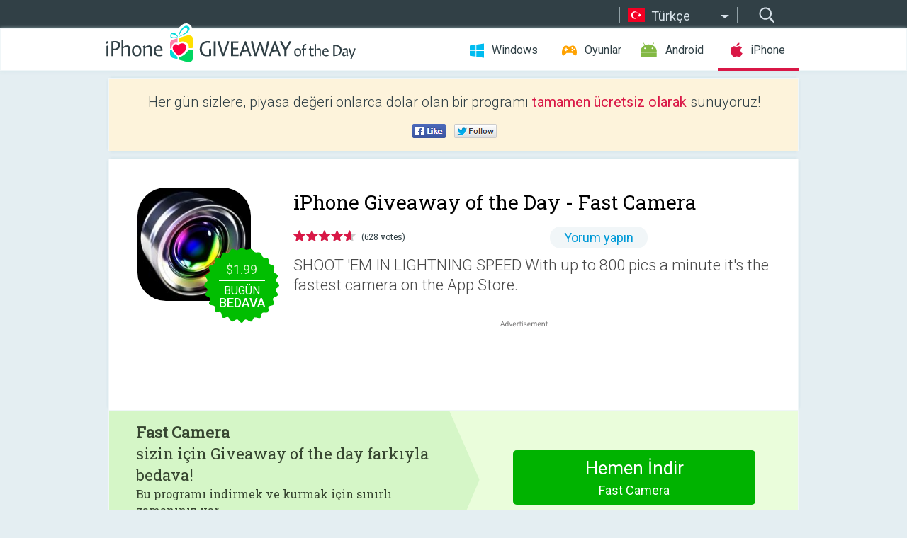

--- FILE ---
content_type: text/html; charset=utf-8
request_url: https://iphone.giveawayoftheday.com/fast-camera-the-speed-burst-stealth-cam-4k-time-lapse-video-photo-sharing-stop-motion-photos-app/?lang=tr
body_size: 10087
content:
<!DOCTYPE html>
<!--[if lt IE 7]>      <html class="no-js ielt10 ielt9 ielt8 ielt7" lang="tr"> <![endif]-->
<!--[if IE 7]>         <html class="no-js ie7 ielt10 ielt9 ielt8" lang="tr"> <![endif]-->
<!--[if IE 8]>         <html class="no-js ie8 ielt10 ielt9" lang="tr"> <![endif]-->
<!--[if IE 9]>         <html class="no-js ie9 ielt10" lang="tr"> <![endif]-->
<!--[if gt IE 10]><!--> <html class="no-js" lang="tr"> <!--<![endif]-->
<head>
        <script async src="https://www.googletagmanager.com/gtag/js?id=G-44PBBK4D75"></script>
    <script>
        window.dataLayer = window.dataLayer || [];
        function gtag(){dataLayer.push(arguments);}
        gtag('js', new Date());

        gtag('config', 'G-44PBBK4D75');
    </script>
                            <meta http-equiv="Content-Type" content="text/html; charset=UTF-8" />
            <meta http-equiv="X-UA-Compatible" content="IE=edge">
            <meta name="viewport" content="width=device-width">
            <meta name="format-detection" content="telephone=no">
                        <meta name="verify-v1" content="nKhoQtkI95aX3NsywlbsnmUuAaUMF+QPTdE0phYHyT8=" />
                    
    <meta name="description" content="Günlük iOS Giveaway - SHOOT &#039;EM IN LIGHTNING SPEED 
With up to 800 pics a minute it&#039;s the fastest camera on the App Store. Period. 

SNAP, PICK AND ROLL 
Take tons of shots quickly...but save only the best pics to your..." />
    <meta property="fb:app_id" content="200558050727877"/>
    <meta property="og:type" content="website"/>
    <meta property="og:url" content="https://iphone.giveawayoftheday.com/fast-camera-the-speed-burst-stealth-cam-4k-time-lapse-video-photo-sharing-stop-motion-photos-app-2/?lang=tr"/>
    <meta property="og:title" content=""/>
    <meta property="og:site_name" content="Giveaway of the Day"/>
    <meta property="og:image" content="https://iphone.giveawayoftheday.com/wp-content/plugins/gotd_appstore_plugin/images/2019/11/402777723_app_icon_big_1572951655.jpg"/>
    <meta property="og:description" content="SHOOT &#039;EM IN LIGHTNING SPEED 
With up to 800 pics a minute it&#039;s the fastest camera on the App Store. Period. 

SNAP, PICK AND ROLL 
Take tons of shots quickly...but..."/>

    <meta property="twitter:card" content="summary_large_image" />
    <meta property="twitter:site" content="@GiveawayotDay" />
    <meta property="twitter:url" content="https://iphone.giveawayoftheday.com/fast-camera-the-speed-burst-stealth-cam-4k-time-lapse-video-photo-sharing-stop-motion-photos-app-2/?lang=tr" />
    <meta property="twitter:title" content="Fast Camera" />
    <meta property="twitter:description" content="SHOOT &#039;EM IN LIGHTNING SPEED 
With up to 800 pics a minute it&#039;s the fastest camera on the App Store. Period. 

SNAP, PICK AND ROLL 
Take tons of shots quickly...but save only the best pics to your camera roll. 

TAKE CHARGE OF THE SCENE 
Set the camera to take continuous photos (default), a burst of photos, or manual shots. 

CREATE STOP MOTION STORIES 
Get creative and turn your pics into a stop motion video. 

SNAP AMAZING GROUP SHOTS 
Turn on the timer, jump in the pic and choose from multiple shots. 

GET POWERFUL CONTROLS 
Manually control locking of focus, exposure, and white balance. 

NEVER MISS A MOMENT 
The camera starts shooting as soon as the app opens so you won&#039;t miss a thing. 

TAKE THOUSANDS OF PICTURES 
There&#039;s no limit to the number of photos you can capture. 

CHANGE ORIENTATION ON THE FLY 
Switch between landscape and portrait while shooting. 

AVOID ANNOYING DISTRACTIONS 
You won&#039;t find any ads or in-app purchases to get in the way. 

NEW EXPORT OPTIONS 
- to Instagram 
- to Facebook. " />
    <meta property="twitter:image" content="https://iphone.giveawayoftheday.com/wp-content/plugins/gotd_appstore_plugin/images/402777723_Screenshot_1395160088.jpg" />

                            <link rel="alternate" hreflang="en" href="https://iphone.giveawayoftheday.com/fast-camera-the-speed-burst-stealth-cam-4k-time-lapse-video-photo-sharing-stop-motion-photos-app-2/" type="text/html" />
                                <link rel="alternate" hreflang="es" href="https://iphone.giveawayoftheday.com/fast-camera-the-speed-burst-stealth-cam-4k-time-lapse-video-photo-sharing-stop-motion-photos-app/?lang=es" type="text/html" />
                                <link rel="alternate" hreflang="it" href="https://iphone.giveawayoftheday.com/fast-camera/?lang=it" type="text/html" />
                                <link rel="alternate" hreflang="de" href="https://iphone.giveawayoftheday.com/fast-camera-the-speed-burst-stealth-cam-4k-time-lapse-video-photo-sharing-stop-motion-photos-app/?lang=de" type="text/html" />
                                <link rel="alternate" hreflang="fr" href="https://iphone.giveawayoftheday.com/fast-camera-the-speed-burst-stealth-cam-4k-time-lapse-video-photo-sharing-stop-motion-photos-app/?lang=fr" type="text/html" />
                                <link rel="alternate" hreflang="pt" href="https://iphone.giveawayoftheday.com/fast-camera-the-speed-burst-stealth-cam-4k-time-lapse-video-photo-sharing-stop-motion-photos-app/?lang=pt-br" type="text/html" />
                                <link rel="alternate" hreflang="nl" href="https://iphone.giveawayoftheday.com/fast-camera-the-speed-burst-stealth-cam-4k-time-lapse-video-photo-sharing-stop-motion-photos-app/?lang=nl" type="text/html" />
                                <link rel="alternate" hreflang="ru" href="https://iphone.giveawayoftheday.com/fast-camera-the-speed-burst-stealth-cam-4k-time-lapse-video-photo-sharing-stop-motion-photos-app/?lang=ru" type="text/html" />
                                <link rel="alternate" hreflang="ja" href="https://iphone.giveawayoftheday.com/fast-camera-the-speed-burst-stealth-cam-4k-time-lapse-video-photo-sharing-stop-motion-photos-app/?lang=ja" type="text/html" />
                                <link rel="alternate" hreflang="tr" href="https://iphone.giveawayoftheday.com/fast-camera-the-speed-burst-stealth-cam-4k-time-lapse-video-photo-sharing-stop-motion-photos-app/?lang=tr" type="text/html" />
                                <link rel="alternate" hreflang="el" href="https://iphone.giveawayoftheday.com/fast-camera-the-speed-burst-stealth-cam-4k-time-lapse-video-photo-sharing-stop-motion-photos-app/?lang=el" type="text/html" />
                                <link rel="alternate" hreflang="ro" href="https://iphone.giveawayoftheday.com/fast-camera-the-speed-burst-stealth-cam-4k-time-lapse-video-photo-sharing-stop-motion-photos-app/?lang=ro" type="text/html" />
            
                 <link rel="stylesheet" href="https://iphone.giveawayoftheday.com/css/modal.css?v=1525361059" />
        
        <link href='https://fonts.googleapis.com/css?family=Roboto+Slab:400,300&amp;subset=latin' rel='stylesheet' type='text/css'>
        <link href='https://fonts.googleapis.com/css?family=Roboto:400,300,500,700,300italic&amp;subset=latin' rel='stylesheet' type='text/css'>
        <title>iPhone Giveaway of the Day - Fast Camera</title>
                    <link rel="stylesheet" href="https://iphone.giveawayoftheday.com/css/iphone/main.css?v=1553782962" />
                <link rel="shortcut icon" href="https://iphone.giveawayoftheday.com/images/favicon.ico" type="image/x-icon">
            <link rel="stylesheet" href="https://iphone.giveawayoftheday.com/css/iphone/post.css?v=1566991765" />
    <link rel="stylesheet" href="https://iphone.giveawayoftheday.com/css/remodal.css?v=1451286268" />
    <link rel="stylesheet" href="https://iphone.giveawayoftheday.com/css/remodal-default-theme.css?v=1451286268" />
    <link rel="stylesheet" href="https://iphone.giveawayoftheday.com/css/fancybox.css?v=1453363896" />
        <!--[if lte IE 8]><link href="https://iphone.giveawayoftheday.com/css/ie8.css" rel="stylesheet" type="text/css" /><![endif]-->
        <script type="text/javascript">
                                </script>
                            <script src="https://ajax.googleapis.com/ajax/libs/jquery/1.10.1/jquery.min.js"></script>
                        <script src="https://iphone.giveawayoftheday.com/js/plugins.js?v=1485935778"></script>
            <script src="https://iphone.giveawayoftheday.com/js/script.js?v=1710757379"></script>

            <script>
                var common_actions_settings = {
                    search_url: 'https://iphone.giveawayoftheday.com/?lang=tr',
                    is_ie9: 0,
                    fb_app_id: '200558050727877',
                    project: 'iphone',
                    locale: 'tr',
                    safari_push: {
                        enabled: 0,
                        url: 'https://iphone.giveawayoftheday.com/safari_push?lang=tr',
                        website_uid: 'web.com.giveawayoftheday.www',
                        token_url: 'https://iphone.giveawayoftheday.com/safari_push/check-token?lang=tr',
                        enabled_subprojects: 0
                    }
                };
                jQuery(document).ready(function() {
                    common_actions.init(common_actions_settings);
                    achecker.init({
                        enabled: true,
                        from: 'gaotd_iphone',
                        is_mobile: false,
                        show_rest: false
                    });
                    away_bnr.init({
                        is_showed: false,
                        idle_interval: 3000,
                        enabled: 0
                    });
                });

                var text_counters = {hours: 'saat', mins: 'dakika', secs: 'saniye', days: 'days'};
            </script>

                    <script>
            jQuery(document).ready(function () {
                getTopCloseOnload();
                makeFixedCloseOnload();
                jQuery(window).scroll(function () {
                    makeFixedCloseOnload();
                })
            });

            function makeFixedCloseOnload() {
                var close_onload = jQuery('.close_onload');
                if (close_onload.length == 0) return;
                var s = jQuery(window).scrollTop() + 20;
                if (s > jQuery('.giveaway_day').offset().top && s != 0) {
                    close_onload.addClass('fixed_closed_onload');
                    close_onload.css('left', jQuery('.wrapper').offset().left - 100)
                    close_onload.css('top', 20)
                }
                else {
                    if (close_onload.hasClass('fixed_closed_onload')) {
                        getTopCloseOnload();
                    }
                    close_onload.removeClass('fixed_closed_onload');
                    close_onload.css('left', '-100px');

                }
            }

            function getTopCloseOnload() {
                var close_onload = jQuery('.close_onload');
                if (close_onload.length == 0) return;
                var top = 0;
                close_onload.css('top',0);
                jQuery('.slogan').each(function () {
                    top = parseInt(close_onload.css('top'));
                    var $this = jQuery(this);
                    var h = parseInt($this.outerHeight());
                    if ($this.css('display') != 'none' && h != 0) {
                        var margin_bottom = parseInt($this.css('margin-bottom'));
                        top = top + margin_bottom + h;
                    }
                    close_onload.css('top', top);
                })
            }
        </script>
        
    <script>
        check_user_lang.lang_redirect = function() {
            if (getCookie('lang') == 1) {
                return;
            }
            setCookie('lang', 1, {path: '/', expires: 24*60*60, domain: '.' + this.conf.domain});
            var lang_regex = new RegExp("[\\?&]lang=([^&#]*)");
            var cur_lang = lang_regex.exec(window.location.search);
            cur_lang = cur_lang ? cur_lang[1] : 'en';
            if (cur_lang != 'en') {
                return;
            }
            var lang_domain = 'en';
            var subdomains = JSON.parse(this.conf.subdomains_json);
            jQuery.each(subdomains, function(url, lang) {
                if (navigator.language == lang['code'] || navigator.language.indexOf(lang['code']+'-') >= 0) {
                    lang_domain = url;
                }
            });

            if (lang_domain == cur_lang) {
                return;
            }

            location.href = document.location.protocol + '//iphone.' + this.conf.domain + '/' + (this.conf.path ? this.conf.path + '/' : '') + '?lang='+lang_domain;
        };
        common_actions_settings.twitter_acc = 'https://twitter.com/iPhone_GOTD';
    </script>

    <script type="text/javascript">
        (function($) {
            $(function() {
                post_actions.resizePostBlock = function(e) {
                    var margin_top = $('.requirements').outerHeight() + 20;
                    if(!Modernizr.mq('(min-width: 1036px)')) {
                        margin_top = '';
                    }
                    $('.offers').css('margin-top', margin_top);
                };
                post_actions.updateRequirements = function(e) {
                    return;
                };
                post_actions.init({
                    post_id: 485,
                    is_active: 1,
                    vote: {
                        send_url: '/ajax/posts/vote/add'
                    },
                    negative_form: {
                        url: '/ajax/posts/vote/negative-form'
                    },
                    last_comments: {
                        send_url: '/ajax/posts/other-comments'
                    },
                    error_no_reason_text: 'En az bir neden belirtin',
                    error_no_description_text: 'Lütfen aşağıdaki formu kullanarak şikâyetinizi belirtiniz.'
                });
                comments_actions.init({
                    post_id: 485,
                    lang_id: 10,
                    vote_url: '/ajax/comments/vote/add',
                    add_comment_url: '/ajax/comments/add',
                    reply_text: 'Yanıt',
                    cancel_text: 'İptal',
                    no_fields_text: 'Gerekli alanlar boş',
                    fb_app_id: '200558050727877',
                    show_fb_comments: false,
                    lang: 'tr',
                    fb_comm_url: '/ajax/comments/fb-event'
                });
                check_user_lang.init({
                    is_lang_redirect: 1,
                    subdomains_json: '{"en":{"code":"en","name":"English"},"es":{"code":"es","name":"Espa\u00f1ol"},"it":{"code":"it","name":"Italiano"},"de":{"code":"de","name":"Deutsch"},"fr":{"code":"fr","name":"Fran\u00e7ais"},"pt-br":{"code":"pt","name":"Portugu\u00eas"},"nl":{"code":"nl","name":"Nederlands"},"ru":{"code":"ru","name":"\u0420\u0443\u0441\u0441\u043a\u0438\u0439"},"ja":{"code":"ja","name":"\u65e5\u672c\u8a9e"},"tr":{"code":"tr","name":"T\u00fcrk\u00e7e"},"el":{"code":"el","name":"\u0395\u03bb\u03bb\u03b7\u03bd\u03b9\u03ba\u03ac"},"ro":{"code":"ro","name":"Rom\u00e2n\u0103"}}',
                    domain: 'giveawayoftheday.com',
                    path: 'fast-camera-the-speed-burst-stealth-cam-4k-time-lapse-video-photo-sharing-stop-motion-photos-app-2'
                });
                                    downloadShareForm.fbInit('200558050727877');
                                var countdown_until = new Date('15 January 2026 08:00:00');
                gaotd_countdown.render('.giveaway_counter', countdown_until, text_counters);
                                                                                                                                                        //var download_link = 'https://mobile.informer.com/lp/26127';
                    $('.download_logging').click(function() {
                        _gaq.push(['_trackPageview', '/downloads']);                         logging(4390);
                                            });
                
                                            });
        })(jQuery);

    </script>
    <script src="https://iphone.giveawayoftheday.com/js/jquery.fancybox.pack.js?v=1451286268"></script>
    <script>
        jQuery(document).ready(function() {
                jQuery(".screenshot_image").fancybox({
                    padding : 0,
                    centerOnScroll : true,
                    type : 'image',
                    openEffect	: 'elastic',
                    closeEffect	: 'elastic',
                    helpers : {
                        title : {type : 'outside'},
                        overlay: {locked: false}
                    },
                    'beforeLoad': function () {
                        if (window.addEventListener) {
                            window.addEventListener('DOMMouseScroll', wheel, false);
                        }
                        window.onmousewheel = document.onmousewheel = wheel;
                        var keys = [37, 38, 39, 40];
                        document.onkeydown = function (e) {
                            for (var i = keys.length; i--;) {
                                if (e.keyCode === keys[i]) {
                                    preventDefault(e);
                                    return;
                                }
                            }
                        };
                    },
                    'afterClose': function () {
                        if (window.removeEventListener) {
                            window.removeEventListener('DOMMouseScroll', wheel, false);
                        }
                        window.onmousewheel = document.onmousewheel = document.onkeydown = null;
                    }
                });
            }
        );
        /* fancybox no scroll helpers */

        function preventDefault(e) {
            e = e || window.event;
            if (e.preventDefault) e.preventDefault();
            e.returnValue = false;
        }

        function wheel(e) {
            preventDefault(e);
        }
    </script>
                                    <script  src="https://iphone.giveawayoftheday.com/widget.php?url=https%3A%2F%2Fiphone.giveawayoftheday.com%2Ffast-camera-the-speed-burst-stealth-cam-4k-time-lapse-video-photo-sharing-stop-motion-photos-app%2F%3Flang%3Dtr"></script>
    </head>
<body class=" tr">
<div class="st-container">
    <div class="st-pusher">
        <div class="top_head">
            <div class="width">
                <div class="header_search">
                    <div class="inputbox_wrap">
                        <input type="text" placeholder="Ara" class="inputbox" />
                    </div>
                    <div class="submit_wrap">
                        <input type="submit" class="button" value="Ara" />
                    </div>
                </div>
                                    <div class="header_lang">
                        <div class="curr_lang ieb">
                            <span class="tr">Türkçe</span>
                        </div>
                        <ul class="menu languages">
                                                                    <li><a class="en" href="https://iphone.giveawayoftheday.com/fast-camera-the-speed-burst-stealth-cam-4k-time-lapse-video-photo-sharing-stop-motion-photos-app-2/" hreflang="en">English</a></li>
                                                            <li><a class="es" href="https://iphone.giveawayoftheday.com/fast-camera-the-speed-burst-stealth-cam-4k-time-lapse-video-photo-sharing-stop-motion-photos-app/?lang=es" hreflang="es">Español</a></li>
                                                            <li><a class="it" href="https://iphone.giveawayoftheday.com/fast-camera/?lang=it" hreflang="it">Italiano</a></li>
                                                            <li><a class="de" href="https://iphone.giveawayoftheday.com/fast-camera-the-speed-burst-stealth-cam-4k-time-lapse-video-photo-sharing-stop-motion-photos-app/?lang=de" hreflang="de">Deutsch</a></li>
                                                            <li><a class="fr" href="https://iphone.giveawayoftheday.com/fast-camera-the-speed-burst-stealth-cam-4k-time-lapse-video-photo-sharing-stop-motion-photos-app/?lang=fr" hreflang="fr">Français</a></li>
                                                            <li><a class="pt" href="https://iphone.giveawayoftheday.com/fast-camera-the-speed-burst-stealth-cam-4k-time-lapse-video-photo-sharing-stop-motion-photos-app/?lang=pt-br" hreflang="pt">Português</a></li>
                                                            <li><a class="nl" href="https://iphone.giveawayoftheday.com/fast-camera-the-speed-burst-stealth-cam-4k-time-lapse-video-photo-sharing-stop-motion-photos-app/?lang=nl" hreflang="nl">Nederlands</a></li>
                                                            <li><a class="ru" href="https://iphone.giveawayoftheday.com/fast-camera-the-speed-burst-stealth-cam-4k-time-lapse-video-photo-sharing-stop-motion-photos-app/?lang=ru" hreflang="ru">Русский</a></li>
                                                            <li><a class="ja" href="https://iphone.giveawayoftheday.com/fast-camera-the-speed-burst-stealth-cam-4k-time-lapse-video-photo-sharing-stop-motion-photos-app/?lang=ja" hreflang="ja">日本語</a></li>
                                                                        <li><a class="el" href="https://iphone.giveawayoftheday.com/fast-camera-the-speed-burst-stealth-cam-4k-time-lapse-video-photo-sharing-stop-motion-photos-app/?lang=el" hreflang="el">Ελληνικά</a></li>
                                                            <li><a class="ro" href="https://iphone.giveawayoftheday.com/fast-camera-the-speed-burst-stealth-cam-4k-time-lapse-video-photo-sharing-stop-motion-photos-app/?lang=ro" hreflang="ro">Română</a></li>
                                                </ul>
                    </div>
                            </div>
        </div>
        <div class="header cf">
            <div class="width">
                                    <div class="header_side">
                        <div class="header_nav_trig"></div>
                        <nav class="header_nav">
                            <ul class="menu">
                                <li class="w ">
                                    <a href="https://tr.giveawayoftheday.com/">Windows</a>
                                </li>
                                <li class="g ">
                                    <a href="https://game.giveawayoftheday.com/">Oyunlar</a>
                                </li>
                                <li class="a ">
                                    <a href="https://android.giveawayoftheday.com/?lang=tr">Android</a>
                                </li>
                                <li class="i active">
                                    <a href="https://iphone.giveawayoftheday.com/?lang=tr">iPhone</a>
                                </li>
                            </ul>
                        </nav>
                                                    <div class="language">
                                <label>Your language:</label>
                                <select>
                                                            <option value="https://iphone.giveawayoftheday.com/fast-camera-the-speed-burst-stealth-cam-4k-time-lapse-video-photo-sharing-stop-motion-photos-app-2/" >English</option>
                                <option value="https://iphone.giveawayoftheday.com/fast-camera-the-speed-burst-stealth-cam-4k-time-lapse-video-photo-sharing-stop-motion-photos-app/?lang=es" >Español</option>
                                <option value="https://iphone.giveawayoftheday.com/fast-camera/?lang=it" >Italiano</option>
                                <option value="https://iphone.giveawayoftheday.com/fast-camera-the-speed-burst-stealth-cam-4k-time-lapse-video-photo-sharing-stop-motion-photos-app/?lang=de" >Deutsch</option>
                                <option value="https://iphone.giveawayoftheday.com/fast-camera-the-speed-burst-stealth-cam-4k-time-lapse-video-photo-sharing-stop-motion-photos-app/?lang=fr" >Français</option>
                                <option value="https://iphone.giveawayoftheday.com/fast-camera-the-speed-burst-stealth-cam-4k-time-lapse-video-photo-sharing-stop-motion-photos-app/?lang=pt-br" >Português</option>
                                <option value="https://iphone.giveawayoftheday.com/fast-camera-the-speed-burst-stealth-cam-4k-time-lapse-video-photo-sharing-stop-motion-photos-app/?lang=nl" >Nederlands</option>
                                <option value="https://iphone.giveawayoftheday.com/fast-camera-the-speed-burst-stealth-cam-4k-time-lapse-video-photo-sharing-stop-motion-photos-app/?lang=ru" >Русский</option>
                                <option value="https://iphone.giveawayoftheday.com/fast-camera-the-speed-burst-stealth-cam-4k-time-lapse-video-photo-sharing-stop-motion-photos-app/?lang=ja" >日本語</option>
                                <option value="https://iphone.giveawayoftheday.com/fast-camera-the-speed-burst-stealth-cam-4k-time-lapse-video-photo-sharing-stop-motion-photos-app/?lang=tr" selected>Türkçe</option>
                                <option value="https://iphone.giveawayoftheday.com/fast-camera-the-speed-burst-stealth-cam-4k-time-lapse-video-photo-sharing-stop-motion-photos-app/?lang=el" >Ελληνικά</option>
                                <option value="https://iphone.giveawayoftheday.com/fast-camera-the-speed-burst-stealth-cam-4k-time-lapse-video-photo-sharing-stop-motion-photos-app/?lang=ro" >Română</option>
                                            </select>
                                <span>&#9660;</span>
                            </div>
                                            </div>
                    <a href="https://iphone.giveawayoftheday.com/?lang=tr" class="header_logo"></a>
                                                </div>
        </div><!-- .header-->

                <div class="modal" style="display: none;" id="modal_chrome_notif">
    <div class="modal_bg"></div>
    <div class="wrapper_modal modal_notification">
        <div class="table-cell">
            <div class="block_push p">
                <a href="#" class="close_btn" id="close_btn_modal_chrome"></a>
                <p>
                    Never miss all the cool giveaways:<br>
                    get notifications in your browser!
                </p>
                <div class="button_wrapper">
                    <a href="#" class="grey btn" id="no_btn_modal_chrome">No, thanks</a>
                    <a href="#" class="blue btn" id="yes_btn_modal_chrome">Yes, I'd like to</a>
                </div>
            </div>
                        </div>
    </div>
</div>
        <div class="wrapper width">
                        <div class="middle cf">
                    <div class="middle cf">
        <div class="col2 slogan jus">
    <p>Her gün sizlere, piyasa değeri onlarca dolar olan bir programı <b>tamamen ücretsiz olarak</b> sunuyoruz!</p>

    <ul class="like_block_rendered">

        <li class="like_block_fb_c">
            <div class="like_block_fb" title="Like" onmousemove="common_actions.showSocialFbLikeButton(event)">
			</div>
        </li>
        <li class="like_block_tw_c">
            <div class="like_block_tw" title="Like" onmousemove="common_actions.showSocialTwLikeButton(event)">
			</div>
        </li>
    </ul>

</div>        <div class="col1 giveaway_day">
            <div class="giveaway_wrap cf">
                <div class="giveaway_img">
                    <img src="https://iphone.giveawayoftheday.com/wp-content/plugins/gotd_appstore_plugin/images/163/2019/11/402777723_app_icon_big_1572951655.jpg" alt="Fast Camera Giveaway" >
                    <div class="giveaway_label">
                                                <a href="https://iphone.giveawayoftheday.com/download/?id=485&amp;lang=tr" class="label_link download_logging"></a>
                        <div class="old_price">
                            $1.99
                        </div>
                        <div class="free">
                                                            Bugün <span class="big">bedava</span>
                                                    </div>
                    </div>
                </div>
                <div class="over">
                    <div class="giveaway_title">
                        <h1>iPhone Giveaway of the Day&nbsp;- <span>Fast Camera</span></h1>
                    </div>
                    <div class="giveaway_info">
                        <div class="wrapper_stars">
                            <div class="fill_stars" style="width: 93.4394%;"></div>
                        </div>
                        <span class="count">(628 votes)</span>
                            <span class="wrap_count">
        <a href="#comments">
                            Yorum yapın                    </a>
    </span>

                    </div>
                    <div class="giveaway_descr"> SHOOT &#039;EM IN LIGHTNING SPEED 
With up to 800 pics a minute it&#039;s the fastest camera on the App Store.</div>
                                        <a href="https://iphone.giveawayoftheday.com/download/?id=485&amp;lang=tr" class="second_btn download_logging"><span class="old_price">$1.99</span>
                                                    Bugün <span class="big">bedava</span>
                                            </a>
                </div>
                <div class="top_ab aa-728">
                    <script async src="//pagead2.googlesyndication.com/pagead/js/adsbygoogle.js"></script>
        <!-- GOTD iPhone Responsive / Product Page ATF -->
        <ins class="adsbygoogle a_block_top"
             style="display:block"
             data-ad-client="ca-pub-5954465348452390"
             data-ad-slot="5517519067"
             data-ad-format="fluid"></ins>
        <script>
            (adsbygoogle = window.adsbygoogle || []).push({});
        </script>
    </div>
            </div>
        </div>

                    <div class="col2-1 col-r timer">
                <div class="left">
                    <p>
                        <b>Fast Camera</b><br> sizin için Giveaway of the day farkıyla bedava! <br><span>Bu programı indirmek ve kurmak için sınırlı zamanınız var.</span>
                    </p>
                                        <div class="arrow_right">
                                                    <img src="/images/svg/arr.svg" alt="" height="100%">
                                            </div>
                </div>
                <div class="wrap_links">
                                        <a href="https://iphone.giveawayoftheday.com/download/?id=485&amp;lang=tr" class="download_btn download_logging">
                        Hemen İndir<span>Fast Camera</span>
                    </a>
                                    </div>
            </div>
        

        <div class="col1 wrap_content">
            <div class="left_col">
                                <div class="wrapper_screens">
                                            <a rel="gallery" class="screenshot_image" href="https://iphone.giveawayoftheday.com/wp-content/plugins/gotd_appstore_plugin/images/402777723_Screenshot_1395160088.jpg"><img src="https://iphone.giveawayoftheday.com/wp-content/plugins/gotd_appstore_plugin/images/402777723_Screenshot_1395160088.jpg" alt="" /></a>
                                            <a rel="gallery" class="screenshot_image" href="https://iphone.giveawayoftheday.com/wp-content/plugins/gotd_appstore_plugin/images/402777723_Screenshot_1395160093.jpg"><img src="https://iphone.giveawayoftheday.com/wp-content/plugins/gotd_appstore_plugin/images/402777723_Screenshot_1395160093.jpg" alt="" /></a>
                                            <a rel="gallery" class="screenshot_image" href="https://iphone.giveawayoftheday.com/wp-content/plugins/gotd_appstore_plugin/images/402777723_Screenshot_1395160098.jpg"><img src="https://iphone.giveawayoftheday.com/wp-content/plugins/gotd_appstore_plugin/images/402777723_Screenshot_1395160098.jpg" alt="" /></a>
                                            <a rel="gallery" class="screenshot_image" href="https://iphone.giveawayoftheday.com/wp-content/plugins/gotd_appstore_plugin/images/402777723_Screenshot_1395160103.jpg"><img src="https://iphone.giveawayoftheday.com/wp-content/plugins/gotd_appstore_plugin/images/402777723_Screenshot_1395160103.jpg" alt="" /></a>
                                    </div>
                <div class="col1 prog_descr">
                    <div class="center_ab aa-300">
                    <script async src="//pagead2.googlesyndication.com/pagead/js/adsbygoogle.js"></script>
        <!-- GOTD iPhone Responsive / Product Page BTF -->
        <ins class="adsbygoogle a_block_center"
             style="display:block"
             data-ad-client="ca-pub-5954465348452390"
             data-ad-slot="9947718664"
             data-ad-format="fluid"></ins>
        <script>
            (adsbygoogle = window.adsbygoogle || []).push({});
        </script>
    </div>
                    <p>SHOOT 'EM IN LIGHTNING SPEED<br />
With up to 800 pics a minute it's the fastest camera on the App Store. Period. </p>
<p>SNAP, PICK AND ROLL<br />
Take tons of shots quickly...but save only the best pics to your camera roll. </p>
<p>TAKE CHARGE OF THE SCENE<br />
Set the camera to take continuous photos (default), a burst of photos, or manual shots. </p>
<p>CREATE STOP MOTION STORIES<br />
Get creative and turn your pics into a stop motion video. </p>
<p>SNAP AMAZING GROUP SHOTS<br />
Turn on <!--more--> <!--more--> <!--more--> the timer, jump in the pic and choose from multiple shots. </p>
<p>GET POWERFUL CONTROLS<br />
Manually control locking of focus, exposure, and white balance. </p>
<p>NEVER MISS A MOMENT<br />
The camera starts shooting as soon as the app opens so you won't miss a thing. </p>
<p>TAKE THOUSANDS OF PICTURES<br />
There's no limit to the number of photos you can capture. </p>
<p>CHANGE ORIENTATION ON THE FLY<br />
Switch between landscape and portrait while shooting. </p>
<p>AVOID ANNOYING DISTRACTIONS<br />
You won't find any ads or in-app purchases to get in the way. </p>
<p>NEW EXPORT OPTIONS<br />
- to Instagram<br />
- to Facebook. </p>

                </div>

                <div class="col2-2 col-r requirements">
                    <h3>Hazırlayan:</h3>
                                        <p>i4software</p>
                    <h3>Kategori:</h3>
                    <p>Photo &amp; Video</p>
                    <h3>Sürüm:</h3>
                    <p>6.5</p>
                    <h3>Boyut:</h3>
                    <p>16.48 MB</p>
                    <h3>Değerlendirme:</h3>
                    <p>4+</p>
                    <h3>Diller:</h3>
                    <p>English, French, Italian, Chinese, Spanish, Chinese</p>
                    <h3>Uyumluluk:</h3>
                    <p>iPhone, iPad, iPod touch</p>
                </div>

                <div class="col1 comments  no-fb-com" id="comment_conteiner">
    <div class="wrap_comments" id="comments">

        <h2>Fast Camera üzerine yorumlar</h2>

        
        
                <div class="wrap_form">
            <div>
                                                <div class="comments_error pink"></div>
                                <form method="post" id="comment_form">
                    <input type="hidden" name="parent" value="0" id="comment_parent">
                    <input type="hidden" name="reply" value="0" id="comment_reply">
                    <div class="top_wrap first">
                        <input type="text" name="name" placeholder="İsim*" value="">
                    </div>
                    <div class="top_wrap second">
                        <input type="text" name="email" placeholder="Mail* (yayınlanmayacak)" value="">
                    </div>
                                        <textarea name="content" placeholder="Yorum ekle..."></textarea>

                    <div class="comments-replies-notice">
                        <input type="checkbox" id="replies_notice" name="replies_notice" value="1" class="custom-checkbox" checked>
                        <label for="replies_notice" class="custom-checkbox">
                            Diğer kullanıcılardan cevap gelince haber ver.
                        </label>
                    </div>

                       
                    <div id="googlerecaptcha" style="margin-bottom:20px; display: none;"></div>
                    <script src="https://www.google.com/recaptcha/api.js?hl=tr&render=explicit" async defer></script>
                    <script type="text/javascript">                 
                    var renderRecaptcha = function() {
                            grecaptcha.render('googlerecaptcha', {
                              'sitekey' : ''
                            });
                          };    
                    </script>                                        
                                           
                    <input type="submit" value="Yorum gönder">
                    <div class="comment_form_loading"></div>
                </form>
                            </div>
        </div>
                
                            

                
        <div id="comments_container">
                    </div>
        
        
          

            </div>

    </div>
            </div>
            <div class="right_col">
                <div class="col2 offers">
                            <div id="giveaway_termswidget"></div>
                        <div class="col2-2 col-r download download_win ">
                                                        <span class="lbl"><span class="light_blue">Windows</span> Giveaway of the Day</span>
                            <div>
                                <div class="giveaway_img">
                                    <img src="https://giveawayoftheday.com/wp-content/uploads/2016/10/b5fe1b77f50012173774fd43ee71e95e.png" class="icon120" alt="">
                                    <div class="giveaway_label">
                                        <a href="https://tr.giveawayoftheday.com/sticky-password-4/" class="label_link"></a>
                                        <div class="old_price">$39.99</div>
                                        <div class="free">
                                                                                            Bugün <span class="big">bedava</span>
                                                                                    </div>
                                    </div>
                                </div>
                                <div class="over">
                                    <div class="giveaway_title">
                                        <a href="https://tr.giveawayoftheday.com/sticky-password-4/">Sticky Password Premium 8.9.8.2189 (Win&amp;Mac)</a>
                                    </div>
                                    <div class="giveaway_descr">Instead of dozens passwords, remember just one!</div>
                                </div>
                                <div class="giveaway_counter"></div>
                                <div class="giveaway_buttons">
                                    <a href="https://tr.giveawayoftheday.com/sticky-password-4/" class="proceed">İndirme sayfasına gidin</a>
                                </div>
                            </div>
                                                    </div>
                </div>
            </div>
        </div>
    </div>

            <div class="col1 wrap_goto">
                            <a href="https://iphone.giveawayoftheday.com/bodyshapr-body-progress-photo/?lang=tr" class="link_prev">&#171;&nbsp;BodyShapr: Body Progress Photo</a>
                                        <a href="https://iphone.giveawayoftheday.com/prizmia-for-gopro-2/?lang=tr" class="link_next">Prizmia for GoPro&nbsp;&#187;</a>
                    </div>
    
    <div data-remodal-id="modal">
        <button data-remodal-action="close" class="remodal-close"></button>
        <div id="remodal-content"></div>
    </div>

                               </div><!-- .middle-->
            <div class="footer cf">
                    <nav class="footer_nav">
        <ul class="menu jus">
            <li><a href="https://iphone.giveawayoftheday.com/">GİRİŞ</a></li>
            <li><a href="https://iphone.giveawayoftheday.com/submit-your-app/">GELİŞTİRİCİLER İÇİN</a></li>
            <li><a href="#" class="call_subscribe_form">E-POSTA ABONELİK</a></li>
            <li><a href="https://www.giveawayoftheday.com/about/contact/">İLETİŞİM FORMU</a></li>
            <li><a href="https://www.giveawayoftheday.com/forums/">FORUM</a></li>
            <li><a href="https://blog.giveawayoftheday.com/">PROJE TAKIMININ BLOG’U</a></li>
        </ul>
    </nav>
    <div class="row">
        <div class="col2 social">
            <ul class="menu menu_rss">
                <li><a href="https://iphone.giveawayoftheday.com/feed/?lang=tr" class="rss ieb">RSS Beslemesi</a></li>
                <li><a href="https://iphone.giveawayoftheday.com/comments/feed/?lang=tr" class="rss ieb">RSS Yorum Beslemesi</a></li>
            </ul>
            <ul class="menu menu_social">
                <li><a href="https://www.facebook.com/giveawayotday/" class="fb ieb">Bizi Facebook&#039;tan takip edin.</a></li>
            </ul>
        </div>
        <div class="col1 copyright">
            <p>&copy; 2006 - 2026 <a href="https://www.giveawayoftheday.com/">giveawayoftheday.com</a>. <span>Tüm hakları saklıdır.</span> Patent Pending.</p>
        </div>
    </div>
            </div><!-- .footer -->
        </div><!-- .wrapper -->
    </div>
</div>
        <script type="text/javascript">
    document.write("<img src='https://www.giveawayoftheday.com/log.php?id=2968,4455,7241,7247&r=" + Math.round(100000 * Math.random()) + "' class='absolute'/>");
</script>
    <script>
        (function($) {
            $(function() {
                subscribe_popup_form.init({
                    form_url: '/posts/mailing/subscribe?lang=tr',
                    subscribe: {url: '/ajax/posts/mailing/subscribe'}
                });
            });
        })(jQuery);
    </script>
</body>
</html>


--- FILE ---
content_type: text/html; charset=utf-8
request_url: https://www.google.com/recaptcha/api2/aframe
body_size: -85
content:
<!DOCTYPE HTML><html><head><meta http-equiv="content-type" content="text/html; charset=UTF-8"></head><body><script nonce="BP06GzpUeNsSS3YjSD1Mhw">/** Anti-fraud and anti-abuse applications only. See google.com/recaptcha */ try{var clients={'sodar':'https://pagead2.googlesyndication.com/pagead/sodar?'};window.addEventListener("message",function(a){try{if(a.source===window.parent){var b=JSON.parse(a.data);var c=clients[b['id']];if(c){var d=document.createElement('img');d.src=c+b['params']+'&rc='+(localStorage.getItem("rc::a")?sessionStorage.getItem("rc::b"):"");window.document.body.appendChild(d);sessionStorage.setItem("rc::e",parseInt(sessionStorage.getItem("rc::e")||0)+1);localStorage.setItem("rc::h",'1768433618747');}}}catch(b){}});window.parent.postMessage("_grecaptcha_ready", "*");}catch(b){}</script></body></html>